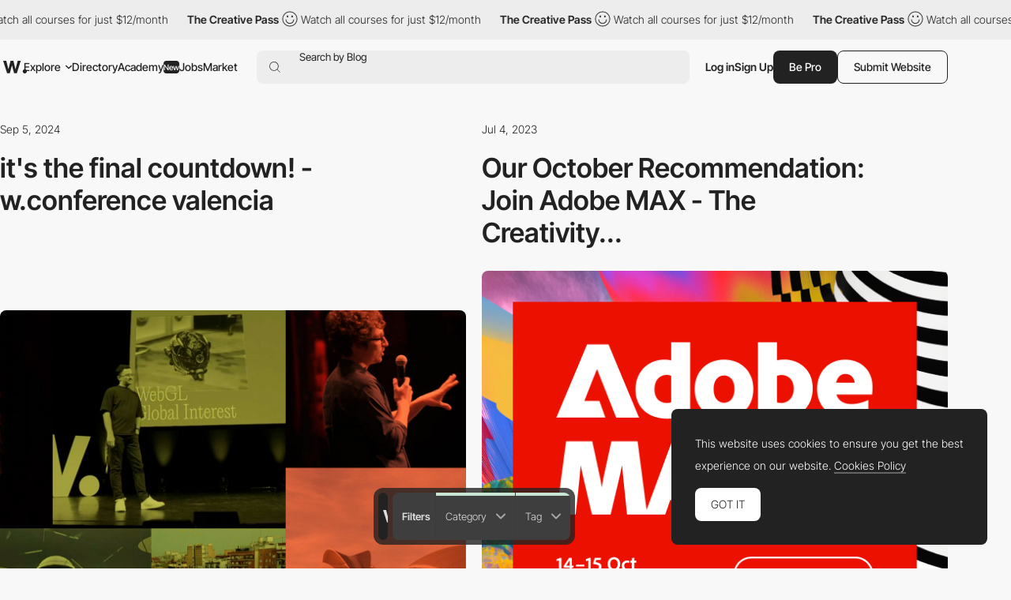

--- FILE ---
content_type: text/html; charset=utf-8
request_url: https://www.google.com/recaptcha/api2/anchor?ar=1&k=6LdYct0kAAAAAHlky5jhQhrvSRt_4vOJkzbVs2Oa&co=aHR0cHM6Ly93d3cuYXd3d2FyZHMuY29tOjQ0Mw..&hl=en&v=PoyoqOPhxBO7pBk68S4YbpHZ&size=invisible&anchor-ms=20000&execute-ms=30000&cb=lqi3091ucua1
body_size: 48896
content:
<!DOCTYPE HTML><html dir="ltr" lang="en"><head><meta http-equiv="Content-Type" content="text/html; charset=UTF-8">
<meta http-equiv="X-UA-Compatible" content="IE=edge">
<title>reCAPTCHA</title>
<style type="text/css">
/* cyrillic-ext */
@font-face {
  font-family: 'Roboto';
  font-style: normal;
  font-weight: 400;
  font-stretch: 100%;
  src: url(//fonts.gstatic.com/s/roboto/v48/KFO7CnqEu92Fr1ME7kSn66aGLdTylUAMa3GUBHMdazTgWw.woff2) format('woff2');
  unicode-range: U+0460-052F, U+1C80-1C8A, U+20B4, U+2DE0-2DFF, U+A640-A69F, U+FE2E-FE2F;
}
/* cyrillic */
@font-face {
  font-family: 'Roboto';
  font-style: normal;
  font-weight: 400;
  font-stretch: 100%;
  src: url(//fonts.gstatic.com/s/roboto/v48/KFO7CnqEu92Fr1ME7kSn66aGLdTylUAMa3iUBHMdazTgWw.woff2) format('woff2');
  unicode-range: U+0301, U+0400-045F, U+0490-0491, U+04B0-04B1, U+2116;
}
/* greek-ext */
@font-face {
  font-family: 'Roboto';
  font-style: normal;
  font-weight: 400;
  font-stretch: 100%;
  src: url(//fonts.gstatic.com/s/roboto/v48/KFO7CnqEu92Fr1ME7kSn66aGLdTylUAMa3CUBHMdazTgWw.woff2) format('woff2');
  unicode-range: U+1F00-1FFF;
}
/* greek */
@font-face {
  font-family: 'Roboto';
  font-style: normal;
  font-weight: 400;
  font-stretch: 100%;
  src: url(//fonts.gstatic.com/s/roboto/v48/KFO7CnqEu92Fr1ME7kSn66aGLdTylUAMa3-UBHMdazTgWw.woff2) format('woff2');
  unicode-range: U+0370-0377, U+037A-037F, U+0384-038A, U+038C, U+038E-03A1, U+03A3-03FF;
}
/* math */
@font-face {
  font-family: 'Roboto';
  font-style: normal;
  font-weight: 400;
  font-stretch: 100%;
  src: url(//fonts.gstatic.com/s/roboto/v48/KFO7CnqEu92Fr1ME7kSn66aGLdTylUAMawCUBHMdazTgWw.woff2) format('woff2');
  unicode-range: U+0302-0303, U+0305, U+0307-0308, U+0310, U+0312, U+0315, U+031A, U+0326-0327, U+032C, U+032F-0330, U+0332-0333, U+0338, U+033A, U+0346, U+034D, U+0391-03A1, U+03A3-03A9, U+03B1-03C9, U+03D1, U+03D5-03D6, U+03F0-03F1, U+03F4-03F5, U+2016-2017, U+2034-2038, U+203C, U+2040, U+2043, U+2047, U+2050, U+2057, U+205F, U+2070-2071, U+2074-208E, U+2090-209C, U+20D0-20DC, U+20E1, U+20E5-20EF, U+2100-2112, U+2114-2115, U+2117-2121, U+2123-214F, U+2190, U+2192, U+2194-21AE, U+21B0-21E5, U+21F1-21F2, U+21F4-2211, U+2213-2214, U+2216-22FF, U+2308-230B, U+2310, U+2319, U+231C-2321, U+2336-237A, U+237C, U+2395, U+239B-23B7, U+23D0, U+23DC-23E1, U+2474-2475, U+25AF, U+25B3, U+25B7, U+25BD, U+25C1, U+25CA, U+25CC, U+25FB, U+266D-266F, U+27C0-27FF, U+2900-2AFF, U+2B0E-2B11, U+2B30-2B4C, U+2BFE, U+3030, U+FF5B, U+FF5D, U+1D400-1D7FF, U+1EE00-1EEFF;
}
/* symbols */
@font-face {
  font-family: 'Roboto';
  font-style: normal;
  font-weight: 400;
  font-stretch: 100%;
  src: url(//fonts.gstatic.com/s/roboto/v48/KFO7CnqEu92Fr1ME7kSn66aGLdTylUAMaxKUBHMdazTgWw.woff2) format('woff2');
  unicode-range: U+0001-000C, U+000E-001F, U+007F-009F, U+20DD-20E0, U+20E2-20E4, U+2150-218F, U+2190, U+2192, U+2194-2199, U+21AF, U+21E6-21F0, U+21F3, U+2218-2219, U+2299, U+22C4-22C6, U+2300-243F, U+2440-244A, U+2460-24FF, U+25A0-27BF, U+2800-28FF, U+2921-2922, U+2981, U+29BF, U+29EB, U+2B00-2BFF, U+4DC0-4DFF, U+FFF9-FFFB, U+10140-1018E, U+10190-1019C, U+101A0, U+101D0-101FD, U+102E0-102FB, U+10E60-10E7E, U+1D2C0-1D2D3, U+1D2E0-1D37F, U+1F000-1F0FF, U+1F100-1F1AD, U+1F1E6-1F1FF, U+1F30D-1F30F, U+1F315, U+1F31C, U+1F31E, U+1F320-1F32C, U+1F336, U+1F378, U+1F37D, U+1F382, U+1F393-1F39F, U+1F3A7-1F3A8, U+1F3AC-1F3AF, U+1F3C2, U+1F3C4-1F3C6, U+1F3CA-1F3CE, U+1F3D4-1F3E0, U+1F3ED, U+1F3F1-1F3F3, U+1F3F5-1F3F7, U+1F408, U+1F415, U+1F41F, U+1F426, U+1F43F, U+1F441-1F442, U+1F444, U+1F446-1F449, U+1F44C-1F44E, U+1F453, U+1F46A, U+1F47D, U+1F4A3, U+1F4B0, U+1F4B3, U+1F4B9, U+1F4BB, U+1F4BF, U+1F4C8-1F4CB, U+1F4D6, U+1F4DA, U+1F4DF, U+1F4E3-1F4E6, U+1F4EA-1F4ED, U+1F4F7, U+1F4F9-1F4FB, U+1F4FD-1F4FE, U+1F503, U+1F507-1F50B, U+1F50D, U+1F512-1F513, U+1F53E-1F54A, U+1F54F-1F5FA, U+1F610, U+1F650-1F67F, U+1F687, U+1F68D, U+1F691, U+1F694, U+1F698, U+1F6AD, U+1F6B2, U+1F6B9-1F6BA, U+1F6BC, U+1F6C6-1F6CF, U+1F6D3-1F6D7, U+1F6E0-1F6EA, U+1F6F0-1F6F3, U+1F6F7-1F6FC, U+1F700-1F7FF, U+1F800-1F80B, U+1F810-1F847, U+1F850-1F859, U+1F860-1F887, U+1F890-1F8AD, U+1F8B0-1F8BB, U+1F8C0-1F8C1, U+1F900-1F90B, U+1F93B, U+1F946, U+1F984, U+1F996, U+1F9E9, U+1FA00-1FA6F, U+1FA70-1FA7C, U+1FA80-1FA89, U+1FA8F-1FAC6, U+1FACE-1FADC, U+1FADF-1FAE9, U+1FAF0-1FAF8, U+1FB00-1FBFF;
}
/* vietnamese */
@font-face {
  font-family: 'Roboto';
  font-style: normal;
  font-weight: 400;
  font-stretch: 100%;
  src: url(//fonts.gstatic.com/s/roboto/v48/KFO7CnqEu92Fr1ME7kSn66aGLdTylUAMa3OUBHMdazTgWw.woff2) format('woff2');
  unicode-range: U+0102-0103, U+0110-0111, U+0128-0129, U+0168-0169, U+01A0-01A1, U+01AF-01B0, U+0300-0301, U+0303-0304, U+0308-0309, U+0323, U+0329, U+1EA0-1EF9, U+20AB;
}
/* latin-ext */
@font-face {
  font-family: 'Roboto';
  font-style: normal;
  font-weight: 400;
  font-stretch: 100%;
  src: url(//fonts.gstatic.com/s/roboto/v48/KFO7CnqEu92Fr1ME7kSn66aGLdTylUAMa3KUBHMdazTgWw.woff2) format('woff2');
  unicode-range: U+0100-02BA, U+02BD-02C5, U+02C7-02CC, U+02CE-02D7, U+02DD-02FF, U+0304, U+0308, U+0329, U+1D00-1DBF, U+1E00-1E9F, U+1EF2-1EFF, U+2020, U+20A0-20AB, U+20AD-20C0, U+2113, U+2C60-2C7F, U+A720-A7FF;
}
/* latin */
@font-face {
  font-family: 'Roboto';
  font-style: normal;
  font-weight: 400;
  font-stretch: 100%;
  src: url(//fonts.gstatic.com/s/roboto/v48/KFO7CnqEu92Fr1ME7kSn66aGLdTylUAMa3yUBHMdazQ.woff2) format('woff2');
  unicode-range: U+0000-00FF, U+0131, U+0152-0153, U+02BB-02BC, U+02C6, U+02DA, U+02DC, U+0304, U+0308, U+0329, U+2000-206F, U+20AC, U+2122, U+2191, U+2193, U+2212, U+2215, U+FEFF, U+FFFD;
}
/* cyrillic-ext */
@font-face {
  font-family: 'Roboto';
  font-style: normal;
  font-weight: 500;
  font-stretch: 100%;
  src: url(//fonts.gstatic.com/s/roboto/v48/KFO7CnqEu92Fr1ME7kSn66aGLdTylUAMa3GUBHMdazTgWw.woff2) format('woff2');
  unicode-range: U+0460-052F, U+1C80-1C8A, U+20B4, U+2DE0-2DFF, U+A640-A69F, U+FE2E-FE2F;
}
/* cyrillic */
@font-face {
  font-family: 'Roboto';
  font-style: normal;
  font-weight: 500;
  font-stretch: 100%;
  src: url(//fonts.gstatic.com/s/roboto/v48/KFO7CnqEu92Fr1ME7kSn66aGLdTylUAMa3iUBHMdazTgWw.woff2) format('woff2');
  unicode-range: U+0301, U+0400-045F, U+0490-0491, U+04B0-04B1, U+2116;
}
/* greek-ext */
@font-face {
  font-family: 'Roboto';
  font-style: normal;
  font-weight: 500;
  font-stretch: 100%;
  src: url(//fonts.gstatic.com/s/roboto/v48/KFO7CnqEu92Fr1ME7kSn66aGLdTylUAMa3CUBHMdazTgWw.woff2) format('woff2');
  unicode-range: U+1F00-1FFF;
}
/* greek */
@font-face {
  font-family: 'Roboto';
  font-style: normal;
  font-weight: 500;
  font-stretch: 100%;
  src: url(//fonts.gstatic.com/s/roboto/v48/KFO7CnqEu92Fr1ME7kSn66aGLdTylUAMa3-UBHMdazTgWw.woff2) format('woff2');
  unicode-range: U+0370-0377, U+037A-037F, U+0384-038A, U+038C, U+038E-03A1, U+03A3-03FF;
}
/* math */
@font-face {
  font-family: 'Roboto';
  font-style: normal;
  font-weight: 500;
  font-stretch: 100%;
  src: url(//fonts.gstatic.com/s/roboto/v48/KFO7CnqEu92Fr1ME7kSn66aGLdTylUAMawCUBHMdazTgWw.woff2) format('woff2');
  unicode-range: U+0302-0303, U+0305, U+0307-0308, U+0310, U+0312, U+0315, U+031A, U+0326-0327, U+032C, U+032F-0330, U+0332-0333, U+0338, U+033A, U+0346, U+034D, U+0391-03A1, U+03A3-03A9, U+03B1-03C9, U+03D1, U+03D5-03D6, U+03F0-03F1, U+03F4-03F5, U+2016-2017, U+2034-2038, U+203C, U+2040, U+2043, U+2047, U+2050, U+2057, U+205F, U+2070-2071, U+2074-208E, U+2090-209C, U+20D0-20DC, U+20E1, U+20E5-20EF, U+2100-2112, U+2114-2115, U+2117-2121, U+2123-214F, U+2190, U+2192, U+2194-21AE, U+21B0-21E5, U+21F1-21F2, U+21F4-2211, U+2213-2214, U+2216-22FF, U+2308-230B, U+2310, U+2319, U+231C-2321, U+2336-237A, U+237C, U+2395, U+239B-23B7, U+23D0, U+23DC-23E1, U+2474-2475, U+25AF, U+25B3, U+25B7, U+25BD, U+25C1, U+25CA, U+25CC, U+25FB, U+266D-266F, U+27C0-27FF, U+2900-2AFF, U+2B0E-2B11, U+2B30-2B4C, U+2BFE, U+3030, U+FF5B, U+FF5D, U+1D400-1D7FF, U+1EE00-1EEFF;
}
/* symbols */
@font-face {
  font-family: 'Roboto';
  font-style: normal;
  font-weight: 500;
  font-stretch: 100%;
  src: url(//fonts.gstatic.com/s/roboto/v48/KFO7CnqEu92Fr1ME7kSn66aGLdTylUAMaxKUBHMdazTgWw.woff2) format('woff2');
  unicode-range: U+0001-000C, U+000E-001F, U+007F-009F, U+20DD-20E0, U+20E2-20E4, U+2150-218F, U+2190, U+2192, U+2194-2199, U+21AF, U+21E6-21F0, U+21F3, U+2218-2219, U+2299, U+22C4-22C6, U+2300-243F, U+2440-244A, U+2460-24FF, U+25A0-27BF, U+2800-28FF, U+2921-2922, U+2981, U+29BF, U+29EB, U+2B00-2BFF, U+4DC0-4DFF, U+FFF9-FFFB, U+10140-1018E, U+10190-1019C, U+101A0, U+101D0-101FD, U+102E0-102FB, U+10E60-10E7E, U+1D2C0-1D2D3, U+1D2E0-1D37F, U+1F000-1F0FF, U+1F100-1F1AD, U+1F1E6-1F1FF, U+1F30D-1F30F, U+1F315, U+1F31C, U+1F31E, U+1F320-1F32C, U+1F336, U+1F378, U+1F37D, U+1F382, U+1F393-1F39F, U+1F3A7-1F3A8, U+1F3AC-1F3AF, U+1F3C2, U+1F3C4-1F3C6, U+1F3CA-1F3CE, U+1F3D4-1F3E0, U+1F3ED, U+1F3F1-1F3F3, U+1F3F5-1F3F7, U+1F408, U+1F415, U+1F41F, U+1F426, U+1F43F, U+1F441-1F442, U+1F444, U+1F446-1F449, U+1F44C-1F44E, U+1F453, U+1F46A, U+1F47D, U+1F4A3, U+1F4B0, U+1F4B3, U+1F4B9, U+1F4BB, U+1F4BF, U+1F4C8-1F4CB, U+1F4D6, U+1F4DA, U+1F4DF, U+1F4E3-1F4E6, U+1F4EA-1F4ED, U+1F4F7, U+1F4F9-1F4FB, U+1F4FD-1F4FE, U+1F503, U+1F507-1F50B, U+1F50D, U+1F512-1F513, U+1F53E-1F54A, U+1F54F-1F5FA, U+1F610, U+1F650-1F67F, U+1F687, U+1F68D, U+1F691, U+1F694, U+1F698, U+1F6AD, U+1F6B2, U+1F6B9-1F6BA, U+1F6BC, U+1F6C6-1F6CF, U+1F6D3-1F6D7, U+1F6E0-1F6EA, U+1F6F0-1F6F3, U+1F6F7-1F6FC, U+1F700-1F7FF, U+1F800-1F80B, U+1F810-1F847, U+1F850-1F859, U+1F860-1F887, U+1F890-1F8AD, U+1F8B0-1F8BB, U+1F8C0-1F8C1, U+1F900-1F90B, U+1F93B, U+1F946, U+1F984, U+1F996, U+1F9E9, U+1FA00-1FA6F, U+1FA70-1FA7C, U+1FA80-1FA89, U+1FA8F-1FAC6, U+1FACE-1FADC, U+1FADF-1FAE9, U+1FAF0-1FAF8, U+1FB00-1FBFF;
}
/* vietnamese */
@font-face {
  font-family: 'Roboto';
  font-style: normal;
  font-weight: 500;
  font-stretch: 100%;
  src: url(//fonts.gstatic.com/s/roboto/v48/KFO7CnqEu92Fr1ME7kSn66aGLdTylUAMa3OUBHMdazTgWw.woff2) format('woff2');
  unicode-range: U+0102-0103, U+0110-0111, U+0128-0129, U+0168-0169, U+01A0-01A1, U+01AF-01B0, U+0300-0301, U+0303-0304, U+0308-0309, U+0323, U+0329, U+1EA0-1EF9, U+20AB;
}
/* latin-ext */
@font-face {
  font-family: 'Roboto';
  font-style: normal;
  font-weight: 500;
  font-stretch: 100%;
  src: url(//fonts.gstatic.com/s/roboto/v48/KFO7CnqEu92Fr1ME7kSn66aGLdTylUAMa3KUBHMdazTgWw.woff2) format('woff2');
  unicode-range: U+0100-02BA, U+02BD-02C5, U+02C7-02CC, U+02CE-02D7, U+02DD-02FF, U+0304, U+0308, U+0329, U+1D00-1DBF, U+1E00-1E9F, U+1EF2-1EFF, U+2020, U+20A0-20AB, U+20AD-20C0, U+2113, U+2C60-2C7F, U+A720-A7FF;
}
/* latin */
@font-face {
  font-family: 'Roboto';
  font-style: normal;
  font-weight: 500;
  font-stretch: 100%;
  src: url(//fonts.gstatic.com/s/roboto/v48/KFO7CnqEu92Fr1ME7kSn66aGLdTylUAMa3yUBHMdazQ.woff2) format('woff2');
  unicode-range: U+0000-00FF, U+0131, U+0152-0153, U+02BB-02BC, U+02C6, U+02DA, U+02DC, U+0304, U+0308, U+0329, U+2000-206F, U+20AC, U+2122, U+2191, U+2193, U+2212, U+2215, U+FEFF, U+FFFD;
}
/* cyrillic-ext */
@font-face {
  font-family: 'Roboto';
  font-style: normal;
  font-weight: 900;
  font-stretch: 100%;
  src: url(//fonts.gstatic.com/s/roboto/v48/KFO7CnqEu92Fr1ME7kSn66aGLdTylUAMa3GUBHMdazTgWw.woff2) format('woff2');
  unicode-range: U+0460-052F, U+1C80-1C8A, U+20B4, U+2DE0-2DFF, U+A640-A69F, U+FE2E-FE2F;
}
/* cyrillic */
@font-face {
  font-family: 'Roboto';
  font-style: normal;
  font-weight: 900;
  font-stretch: 100%;
  src: url(//fonts.gstatic.com/s/roboto/v48/KFO7CnqEu92Fr1ME7kSn66aGLdTylUAMa3iUBHMdazTgWw.woff2) format('woff2');
  unicode-range: U+0301, U+0400-045F, U+0490-0491, U+04B0-04B1, U+2116;
}
/* greek-ext */
@font-face {
  font-family: 'Roboto';
  font-style: normal;
  font-weight: 900;
  font-stretch: 100%;
  src: url(//fonts.gstatic.com/s/roboto/v48/KFO7CnqEu92Fr1ME7kSn66aGLdTylUAMa3CUBHMdazTgWw.woff2) format('woff2');
  unicode-range: U+1F00-1FFF;
}
/* greek */
@font-face {
  font-family: 'Roboto';
  font-style: normal;
  font-weight: 900;
  font-stretch: 100%;
  src: url(//fonts.gstatic.com/s/roboto/v48/KFO7CnqEu92Fr1ME7kSn66aGLdTylUAMa3-UBHMdazTgWw.woff2) format('woff2');
  unicode-range: U+0370-0377, U+037A-037F, U+0384-038A, U+038C, U+038E-03A1, U+03A3-03FF;
}
/* math */
@font-face {
  font-family: 'Roboto';
  font-style: normal;
  font-weight: 900;
  font-stretch: 100%;
  src: url(//fonts.gstatic.com/s/roboto/v48/KFO7CnqEu92Fr1ME7kSn66aGLdTylUAMawCUBHMdazTgWw.woff2) format('woff2');
  unicode-range: U+0302-0303, U+0305, U+0307-0308, U+0310, U+0312, U+0315, U+031A, U+0326-0327, U+032C, U+032F-0330, U+0332-0333, U+0338, U+033A, U+0346, U+034D, U+0391-03A1, U+03A3-03A9, U+03B1-03C9, U+03D1, U+03D5-03D6, U+03F0-03F1, U+03F4-03F5, U+2016-2017, U+2034-2038, U+203C, U+2040, U+2043, U+2047, U+2050, U+2057, U+205F, U+2070-2071, U+2074-208E, U+2090-209C, U+20D0-20DC, U+20E1, U+20E5-20EF, U+2100-2112, U+2114-2115, U+2117-2121, U+2123-214F, U+2190, U+2192, U+2194-21AE, U+21B0-21E5, U+21F1-21F2, U+21F4-2211, U+2213-2214, U+2216-22FF, U+2308-230B, U+2310, U+2319, U+231C-2321, U+2336-237A, U+237C, U+2395, U+239B-23B7, U+23D0, U+23DC-23E1, U+2474-2475, U+25AF, U+25B3, U+25B7, U+25BD, U+25C1, U+25CA, U+25CC, U+25FB, U+266D-266F, U+27C0-27FF, U+2900-2AFF, U+2B0E-2B11, U+2B30-2B4C, U+2BFE, U+3030, U+FF5B, U+FF5D, U+1D400-1D7FF, U+1EE00-1EEFF;
}
/* symbols */
@font-face {
  font-family: 'Roboto';
  font-style: normal;
  font-weight: 900;
  font-stretch: 100%;
  src: url(//fonts.gstatic.com/s/roboto/v48/KFO7CnqEu92Fr1ME7kSn66aGLdTylUAMaxKUBHMdazTgWw.woff2) format('woff2');
  unicode-range: U+0001-000C, U+000E-001F, U+007F-009F, U+20DD-20E0, U+20E2-20E4, U+2150-218F, U+2190, U+2192, U+2194-2199, U+21AF, U+21E6-21F0, U+21F3, U+2218-2219, U+2299, U+22C4-22C6, U+2300-243F, U+2440-244A, U+2460-24FF, U+25A0-27BF, U+2800-28FF, U+2921-2922, U+2981, U+29BF, U+29EB, U+2B00-2BFF, U+4DC0-4DFF, U+FFF9-FFFB, U+10140-1018E, U+10190-1019C, U+101A0, U+101D0-101FD, U+102E0-102FB, U+10E60-10E7E, U+1D2C0-1D2D3, U+1D2E0-1D37F, U+1F000-1F0FF, U+1F100-1F1AD, U+1F1E6-1F1FF, U+1F30D-1F30F, U+1F315, U+1F31C, U+1F31E, U+1F320-1F32C, U+1F336, U+1F378, U+1F37D, U+1F382, U+1F393-1F39F, U+1F3A7-1F3A8, U+1F3AC-1F3AF, U+1F3C2, U+1F3C4-1F3C6, U+1F3CA-1F3CE, U+1F3D4-1F3E0, U+1F3ED, U+1F3F1-1F3F3, U+1F3F5-1F3F7, U+1F408, U+1F415, U+1F41F, U+1F426, U+1F43F, U+1F441-1F442, U+1F444, U+1F446-1F449, U+1F44C-1F44E, U+1F453, U+1F46A, U+1F47D, U+1F4A3, U+1F4B0, U+1F4B3, U+1F4B9, U+1F4BB, U+1F4BF, U+1F4C8-1F4CB, U+1F4D6, U+1F4DA, U+1F4DF, U+1F4E3-1F4E6, U+1F4EA-1F4ED, U+1F4F7, U+1F4F9-1F4FB, U+1F4FD-1F4FE, U+1F503, U+1F507-1F50B, U+1F50D, U+1F512-1F513, U+1F53E-1F54A, U+1F54F-1F5FA, U+1F610, U+1F650-1F67F, U+1F687, U+1F68D, U+1F691, U+1F694, U+1F698, U+1F6AD, U+1F6B2, U+1F6B9-1F6BA, U+1F6BC, U+1F6C6-1F6CF, U+1F6D3-1F6D7, U+1F6E0-1F6EA, U+1F6F0-1F6F3, U+1F6F7-1F6FC, U+1F700-1F7FF, U+1F800-1F80B, U+1F810-1F847, U+1F850-1F859, U+1F860-1F887, U+1F890-1F8AD, U+1F8B0-1F8BB, U+1F8C0-1F8C1, U+1F900-1F90B, U+1F93B, U+1F946, U+1F984, U+1F996, U+1F9E9, U+1FA00-1FA6F, U+1FA70-1FA7C, U+1FA80-1FA89, U+1FA8F-1FAC6, U+1FACE-1FADC, U+1FADF-1FAE9, U+1FAF0-1FAF8, U+1FB00-1FBFF;
}
/* vietnamese */
@font-face {
  font-family: 'Roboto';
  font-style: normal;
  font-weight: 900;
  font-stretch: 100%;
  src: url(//fonts.gstatic.com/s/roboto/v48/KFO7CnqEu92Fr1ME7kSn66aGLdTylUAMa3OUBHMdazTgWw.woff2) format('woff2');
  unicode-range: U+0102-0103, U+0110-0111, U+0128-0129, U+0168-0169, U+01A0-01A1, U+01AF-01B0, U+0300-0301, U+0303-0304, U+0308-0309, U+0323, U+0329, U+1EA0-1EF9, U+20AB;
}
/* latin-ext */
@font-face {
  font-family: 'Roboto';
  font-style: normal;
  font-weight: 900;
  font-stretch: 100%;
  src: url(//fonts.gstatic.com/s/roboto/v48/KFO7CnqEu92Fr1ME7kSn66aGLdTylUAMa3KUBHMdazTgWw.woff2) format('woff2');
  unicode-range: U+0100-02BA, U+02BD-02C5, U+02C7-02CC, U+02CE-02D7, U+02DD-02FF, U+0304, U+0308, U+0329, U+1D00-1DBF, U+1E00-1E9F, U+1EF2-1EFF, U+2020, U+20A0-20AB, U+20AD-20C0, U+2113, U+2C60-2C7F, U+A720-A7FF;
}
/* latin */
@font-face {
  font-family: 'Roboto';
  font-style: normal;
  font-weight: 900;
  font-stretch: 100%;
  src: url(//fonts.gstatic.com/s/roboto/v48/KFO7CnqEu92Fr1ME7kSn66aGLdTylUAMa3yUBHMdazQ.woff2) format('woff2');
  unicode-range: U+0000-00FF, U+0131, U+0152-0153, U+02BB-02BC, U+02C6, U+02DA, U+02DC, U+0304, U+0308, U+0329, U+2000-206F, U+20AC, U+2122, U+2191, U+2193, U+2212, U+2215, U+FEFF, U+FFFD;
}

</style>
<link rel="stylesheet" type="text/css" href="https://www.gstatic.com/recaptcha/releases/PoyoqOPhxBO7pBk68S4YbpHZ/styles__ltr.css">
<script nonce="QaPambp5SNWLqBbdIvpR0Q" type="text/javascript">window['__recaptcha_api'] = 'https://www.google.com/recaptcha/api2/';</script>
<script type="text/javascript" src="https://www.gstatic.com/recaptcha/releases/PoyoqOPhxBO7pBk68S4YbpHZ/recaptcha__en.js" nonce="QaPambp5SNWLqBbdIvpR0Q">
      
    </script></head>
<body><div id="rc-anchor-alert" class="rc-anchor-alert"></div>
<input type="hidden" id="recaptcha-token" value="[base64]">
<script type="text/javascript" nonce="QaPambp5SNWLqBbdIvpR0Q">
      recaptcha.anchor.Main.init("[\x22ainput\x22,[\x22bgdata\x22,\x22\x22,\[base64]/[base64]/[base64]/[base64]/[base64]/UltsKytdPUU6KEU8MjA0OD9SW2wrK109RT4+NnwxOTI6KChFJjY0NTEyKT09NTUyOTYmJk0rMTxjLmxlbmd0aCYmKGMuY2hhckNvZGVBdChNKzEpJjY0NTEyKT09NTYzMjA/[base64]/[base64]/[base64]/[base64]/[base64]/[base64]/[base64]\x22,\[base64]\\u003d\x22,\x22wqlMwr1mwoFkw4R5NMKBJRvCo8Oqw7zCucKuYnhHwoJ5WDtlw6HDvnPCungrTsOdCkPDqkzDncKKwp7DiSITw4DCq8Kzw68kXsKVwr/[base64]/I1UgwoHCg8KuelHCscKTInzCnMKib8K2wrA8aDHCrsK5wobDmMOkRsK/w4Uiw453PAkON1Zxw7jCq8OBaUJNPsOkw47ClsOLwop7wonDtnRzMcKSw4x/IRXCmMKtw7XDo1/DpgnDiMKWw6dfbA1pw4Upw63DjcK2w7VbwozDgQY7wozCjsOsDkd5wqtpw7cNw4kSwr8hJ8OVw41qZW4nFXvCoVYUF3M4wp7Cv0FmBnrDkQjDq8KZEsO2QXbClXp/PMK5wq3CoTsQw6vCmg/[base64]/Ci8KjLcKnIgHDlncYFArDncO7SVFgbMK/[base64]/[base64]/DocO2P8OIczvCjzzCjQ7Do0/Dp8Ogw4DDjcO+wo9EN8OXHBhfN3NXNwnCvGrCqwrDjnvDu3AgMMOmIMKjwoHCrSbDiUDDpMKmQjvDpsKJK8KZwovDvcKTBMORJcKew7UtIWsGw6HDr1PCqMKQw6/ClxbCllzDlwdBw4vCtsKqwrghTMK4w5/CrRnDr8O/CyvDt8O8wpEkfxNmA8KyJ1dNwoZjVMOKwrjClMKAA8Kuw77DtcK6wqXCtwNowq9Hwr0jw4bDv8OnUSzCrG7Ck8KfUSM+wq9BwrJWacKTWh8dwrXCgsKcw5kDclhzdcKcc8KWTsKZSBEdw4dtw6Z3Z8KYSsO5LMOrVMKSw6RZw7fChMKGw5DChlwFOsO/w7Irw5DDkcK+wqsAwo5jEHteVsO/w58Zw5oFVhDCqFnCr8OzHwzDp8OjwpzClDzDpABaZAcdOxDDnjDCocK0TQN1woXDgsKLFCUJKMO5BH8gwpU0w7xRIMONw7PDgxpvwrV9c2PDpGDDmsO/w4dWIcORdMKew5AbPVPDtsKHwoDCiMONw4rCnMOsIhLCkMOYEMKFw6dHfncaelXCqsOJwrfDk8OBw43Ckj59AiBPQSLDgMKmFMOOCcO6w6LDicKFw7dlcsKBcsOHwpHCmcOSwqjCmXlPHcOUSSUWZsOsw7M6VsOAZcKRw7DDqMOhEzNraW/Do8OvXsKTFUo1SnvDm8O7OmFTJkgWwoRkw6AFAsO1wqFIw7rDjzxma1LCu8Kmw58pwpYFPQEjw47Ds8K2FcKzSDPCmcOaw43Cp8Kaw6bDg8OvworCoy7DhsKSwpU/woLCuMK9C3jCtyRQR8KDwpXDrMKLw54Mw5p4fcO4w71yAMO2WMK6wo7DqDBewrzDncOyBMKJw4E2HHtKw4lPw4nDt8Kowq7CnSrDqcOxSEfCn8OJwo/DlhkdwpdMw65OasKpwoA/[base64]/Cr8OBwpwzwqEheG7CuMOqDwQ8wrrDkcKmQg4rbcKDIlnCi0siwpAvM8OZw5stwrFFKlJXISAew7sPAMKzw7jDhTA5RhTCpsO1dhXCsMOCw4duEDBXMHvDoU/CjMK4w63Dh8KuDMOdw78kw43CvcKuDsOiW8OXBW5Ow7t8PcOvwohDw73DjEvCsMKNEcKFwoXCtkLDgk7Ci8KtQSdpwpISVyTCnG3DtTXCj8KNJBxGwozDpGDCk8OXw5XDisK/FQk3Q8OZwqTCiQrDv8KrBENgw5Ipwq/Du3HDnChgFMOnw4nCtMOLZFzDg8KyYDnDjcOjcibCgMOpeEjCkm0Ib8KDAMOUw4LCh8KSwqfDqXXDp8KDw550ZcO3wqFMwpXCrHrCiRfDi8KyISjCvRfCusKtL0jDnsOTw7TCpHV9IMOzWyrDicKUZ8OMe8K0w5kNwp51wpfCksK/wpjDlsKlwoUgwrTCpsO5wqvDjG7DuVhuBSdNcARzw6JhDcOCwopXwqDDploBNHfCiEgIw5AxwqxNw4zDth3CgXE4w6zCnGUlw57DliXDiDRYwqlCw4Edw68Sf0/[base64]/DoMKPQW/DigoWFzDDkTzDtcOsw519aDJeAsORw4TCoGN+wqPCisOxw5Y/wrw+w6UbwrAaGsKdwq3CssO7w6kvMiR8UsK0VGXCl8K2IMKYw5Ubw5AFw496Z3J5wqDClcKRwqLDnFwjw4RkwqR7w6lzwozCsl/CgSrDmMKgdyHCj8OlVXXDrMKIMmjDhcOIcl15YzZGwp3DpB8+wo0/w7VOw5AAw5hsXzXChkoLCcOfw4XDtMOPfMKZXwjDmnEdw7wGwrbCksO3S29Fw5fDjMKUGmvDg8Kjw57CvCrDpcKRwocuGcOFw4kDUzPDssOTwrfDpCLDkQrDv8OPHlfCqMOydiHDqsKdw7EbwpDDnXdAwrPDqnvDsiDDisOJwqLDiHcSwr/Dq8KEw7bDvXLCpMKLw7jDgsOWR8KRPREwFcOIXkR5DkNlw6Zew4HDuDHCtlDDu8KINSrDpSzCkMO8FMKBwpfCusORw40Sw6/ConTCt3o7E1RCw6bDjkfCl8O4w4/Cu8KZK8Kow5NNIiQTw4Z1EGMAKzdoA8OsFy7Do8KbQgsEwqgxwojDgMKPecKnbB7CqyZJwqkjGmnDtFAQQMOywofDkXDDkHdhQsOTXDVxw43Do1IMw4USbsKpwo7CrcOBCMO+wpPCtXzDuj9ew55nwrDDp8OvwpVGAsKBw7HDl8OXwpEuHMKoCcOiL2/Dow/CiMOcwqNvQ8OlbsKuw7s0dsKjw7nDlgQow7HDuHzDsRUcSSpdwph2YsKGw6PCuGTDiMKowpLCjhcCHcKCSMK9EC7DnjjCoAY3ByTDr095N8O9Uw/DosKcwq95Pm3CpGTDogPCnMO5PsKHP8Kww4fDr8O2w7wpE2ZUwrHDs8OrG8OmIjohw5IBw43DkQobw5/[base64]/Dt8OmLMKzw4HDuXMgXTnCjT8Awop/w5jDtiPCrCMBwofDlcK9w4gYw63CiUQdOMOXTENdwr1THcKeXH/[base64]/[base64]/DocKzw67DhcKxwo8jd8K1w7rDgkkbBMKCwr56SWRTd8O1wpFXSRdpwowuwoJGwqvDmcKBw71Hw69Fw5DCujh5ccK5w6fCs8OVw57ClSzCp8K0EWQYw5kbKMKuwrdyC1XCkFTCtFcEwqLDgiXDvVrCrMKAXsOdwpJcwqvCrm7CsH/DhcK8DwbDncODd8Kzw6rDglRNKG7CocOTRgDCiW9Ew4nDucKtT0XDssOawpwywoMrGMKxBsKHd2/ChljChhENw5t4TFnCo8OTw7PCusOjw7DCqMOyw60Hwq5uwqPCuMKVwp3DnMO6w5sgwobDhyvCizV8w7XDsMOww7TDm8OMw5zDgcOsVzDCmsOoVxAABsKwcsK7CwHDucK4w41+wozCiMOQwrPCiQxbZ8OQFcO7wrjChcKbHy/ChBxYw5LDmcK9wovDgcKLwo88w5wIwonChMOMw7HDl8KKBcK3YjHDs8KaE8KiCF/DscKSO3LCsMKcY0TCkMKtYMOMTcOfwp1Zw68cw6w2w6jDm2vCssOzesKKw47Duw/[base64]/DmXlFwonCuGjDsGJZwp4IwpzCmjHDkcK7w7ciDUgAKsKlw5/[base64]/CocKywrkUw7LDoDppw4sjOsKkZcKmwp/DocK5S0Rlw7LDuTEcamF6SMK0w79mVcO1wq3CmVTDowlYa8OIPjvCksOrw5DDisOpwqHDgW9aYQoGHz5lOsKaw6kdYH/DicOaLcKZZxzCr0rCpX7Cq8Ohw7fDoAfDu8KGw7nCiMODHsKNH8OVNWnCh2Igc8KUw6XDpMKLwq/[base64]/esOpwq8NO8Opwr3CocOwRjXCsAslwrXCuFE6wqpww5LDvsK4w4oPIcKswrHDl1bDrE7DpMKLIGdmf8Orw7rDiMKBC0VLw4/CgcK9w4R/F8Ocw4nDolp8w4LDhhRvwrTCjAc/wrJWLsKVwrEkw6ROVsOhOVDCpSsdJ8KawoXCv8OJw7XCksOww4puVm7Cp8OQwrnChRBJe8Oew7NuUsOkw4dIQMO7wobDmhFkw5hvwpfCtyZJaMOQwoXDrMO6DcKmwpzDlMO4RsO1wo/CgCRdRlwZUSnCo8O2w6d6bMODDgQKw43DsmXDuwvDuEcfesKYw4gFBMKzwoltw5TDq8O9al/[base64]/DoVfDsiNXdw3Cm8OXwp4RcxhZw73ChVNfwobCgcKJDsOawrQ3wpFxwpp+wqtXw5/DsnbCpU/DrTfDrgjCkxVrI8OtJsKWSGnDhQ/DviYqBsKuwovCj8O9w6QFS8K6NsO1woTDq8KRBmDCqcOcwqZow45jw5rCrsO7a0/CiMKoV8OXw4/[base64]/w6QCS8OTI0TCvXp6OHF0ZcKNw4NRLAjDknvCnTsyFnhMcB/DgcOAwozCm3HCoBsmQClEwo8lO1k1wpbCvcKBwpFFw7FPw6fDlcK0wpgDw4QSwrvDtBbCumDCh8KGwq/Cuh/Cu0zDpcOwwoQDwo9dwp9zOsOowp/[base64]/CmcK+wo3CucOtWcO0wo/CocO0dWfCmDjDuw3DpcKrwoUEwr3DiTMFw6xyw6lKTsOdw4/CjyvDssOWO8OdJ2FTTcKuMzPCsMO2HjpvdsK/LcK6w4xcwprCmjFgEMO/wqUyZRnDqcO8w6/DgsKFw6dcw4TCh1EVWsK5w4xdZjzDrcKfYcKIwr/DksOsY8OKdMKrwq5VblUVwpXDoC5UUMOvworCuz4GUMKowqoswqwgB3Y+wo5rIBskwqJnwqQYUwJBwrvDjsOTwp0cwoFRLhbCpcO4BAfCh8KPMMO8w4PDlhAcAMKowrF6w5wcw4pPw4xZImXCiC7DjMK2I8OAw5kRdcO3wo/CgMOFwqgOwqAVbQgUwprDvsOzBT9LVQ7ChMOGw686w5BuZnMAw67CpMKGworDnFrDqMOBwqkFFcKafkB1CjNawpbDtnXCncOhRsOKwr4Hw4Bnw6ZMVXPCqEh0BEoOeVnCvw3DpsOMwoJ7wp3ClMOgTcKSw4AEw6rDjn/DrTPDkzRcW2xqJ8OfNChWw7XCsl5OMsOTw6BWWhvCrmNWwpIaw61pLxTDoxQEw6fDo8OHwrJ2F8KNw68sWDvDl25/I1oMwobCtsOlb1duwo/Dk8K2wqTDvMKnAMKDw7nCm8Oow6tiwqjCtcOMw5sMwqzCnsODw4TCjzBpw6rCsBfDu8OKGF/[base64]/CsWcTw5cJWMKEERpNwr7CocOzb2UWeybDkMKVHVTCgw3ClsK/ZcOKeEQ5woRxU8KDwqnClwBuPMKmGMKvKm/CoMO+wpRvw7jDjn/DrMOewqgebx8Zw4rDi8Knwql0w7drE8O/cBFIwqjDusKWOmHDsCfCuB1fTsODw4UHNsOAUHBZw5/DhURGE8KtW8Okw6HDn8OuMcKAwrPDombChcOfLkFbcVMVcXfCmRPDhMKYOMK/[base64]/Cv8OUI8OXbkHCv8OkdcOiHMKgwqHDu1gzw74ywojCicOjwpJvVQvDr8OswrYGNQ5Qw7tnD8KqFgrDqsOBbnNjwofCghYOEsOtRXDDj8O4w4TClR3Cnm/CqcObw5DCiEQFacOnHnzCvnrDhcK2w7cpwrTCosO+wpYWNk/DuQ4iwow4EMOFRn9becKVwosJcMOLwoDCocOXNVTClMKZw63CgBzDhcKmw5/Du8K2wqMyw6lPUmQXw6fCoBocQsK1w6PCjsK3YsOAw5XDlMKIwosVSAliSsKVJcKWwpwEKcOLOcKWF8OSw4vCsH7CnGrCo8K8wp/[base64]/CMO6wrfDuMKlw7jDixcpw5rCnsKawqgUw5bCojjCncOkw47Cg8KdwqEaMBPChUR0WcObRcKIXsKMG8OTaMOpw7BtEU/DmsK2asKJenc0UMOKw7ZIw7vCscKrw6Q2wpPDscK4w6nDsGsvVQZ1W28RDy3DqsKNw5vCrMOBSyJGFx7CjsKdeXFdw78LW2xcw5ogUDNeF8KGw6/CtFEyasOjScOYe8Omw6Faw7fDpQZ6w4fDiMOjYsKOOcKNHMO4w5YqeCLCu0nChsKlHsO3OAbDh2EZNy9ZwoUtwq7DuMKdw6RbecODwrFxw7/CkAptwq/DgjHDn8OxRRljwokmE01jw5DDkFXDscKTesKZcB10csKKwqfDgALCg8K5AMKAwpvCu1bDq2chKcKqeG7CksK3wpgQwqvCvmTDi0hfw756cw/[base64]/[base64]/CvFTDmzhvw7DCuDJBOF3CrcOEAsOVw5N5wpY1c8OHwoPDn8K6ayXCgSdTw5/DmBvDvgYBwoRaw5TClXBwUw5lw73Dt1gSwqzDlsKAwoRTwroow4jCu8KccS0yCAbCmFNafcKEPcO4Qg/[base64]/w5dGw4fDisK6wqXCgMK4FsOSTi1fw5Z7wqsZw5EJw6kHwqrDuyDDrArCsMO2wrY6L1RVw7rDj8K2VcK4QjsGw6xBM1lVVMOJcjElacOsPMOKw7LDn8KpdkLCh8O/HB5NUyFxw7zChBPDnFvDoH8cU8KrVAfCr0VrbcKGFsOUMcOVw7jDgMK/CDMkw47CrcKXw58lTTlrcFfClwRbw7bCrcKrfUbDlSRjH0nDnnzDq8OeHSR8agvCkkAvw6oIwrfDmcOYw4zDs1LDm8K0NsOmw4LDjBIBwpvCiHjCukYwQwrCowxqw7BFNMOawr4dwo9ew6t/w4piwq0VHMO5wr8Mw7LDqWYNDSLDiMKoTcOZfsOJw4YFE8ONTRfCvkUawr/CvQ/Dk2M+wosbw7waIR43EArDrzXDh8O0IsOrdSLDiMKww6FWBwh2w7zCscKPVTvDlxh5w7zCi8Kyw4jCisKxesOQZk17GgBnwqhfw6F4w6Qqwo7DsEnDlW/DlDBtw5/DoVkJw65WVw9/wqTCiW3DsMK5BW1jekrCkjHDrMKOaU3Cm8OSwodQIS0pwoozbcK4KsKDwoV7w5INb8KxdMKbwpZQw6zCskjCg8K5wr4kVsOvw5x7SFTCjldoA8OqdcO6CsORX8K2b3TDriLCjmXDiX/DnBXDnsOlw4ZwwrBKwpHCvsKJw77Dl3Zbw4g2KMOIwoHDmMKRwq3ChR4ZMMKGfsKSw60xLyvDn8OGwpQzI8KVXsOHKlfDrMKHw7F9UmwSRy/CqHvDoMKmGiTDu35cw4jCjSTDsw7DjsOzKkzDonzCg8O6Vm02w7wlwps3fsONbHV/w43CnSTCtcKqNmHCnnvCnhhXwqzCi2TCp8O8w5TChWEcb8K7WsO0w6pXRMOvw58UUcOMwqPCugxXVg8FFVHDtxpHwqA+YwEbbCNnwo9vwonDuC9kKcOYN0bDjC3DjkzDqMKPT8K8w6ReQjEFwrtISFI4bcOdVWN3w4jDpTVowrVjUMK6DC0vLcKQw5DDpMO7wr/DvsO7U8OQwqomQsK2w7DDo8OLwr7CgkQpewDDtgMHwp/Cl3/Dhz0pwoIUKsOJwofDvMO4wpHClcO+A1zDgAIxwrnDqMOpKcK2w7wTw43CnGHDkzjCngDCtnUYVsO0c1jCmiFJwonDsEAfw61Hw6sqbHXDhsKtUcKGccKbR8O1fMKiRMOncyZ6HcKGcsOOQVpOw6nCjCzCiXXDmTjCiEzDr1Jrw6ASEMO5YlhQwrDDjSh/CmfDvXsrw7XDpEXDo8Oow4XDoXlQw5DCmwtIwrDCi8OBwpLCtsK3N27ClsO2Gicjwq0vwqphwoLDhFrDtgPCnGBse8KWw5ARXcKlwqgIfQfDnsO0Hi9UDcObw7nDigDCmCk0Tltww47CqsO4XcOFw490wrsFwpMvwqQ/[base64]/Co8O6BsOYRRheI37Ck8KoFsOmC8KgUFXDq8OGdcKrWQnCqn3Dg8OAQ8Ohwo4rw5DCjMOtw6fDhCo4BybDm0U/wp3CjsKAXsOkwqjCqT7DpsKzwp7DlcO6e1zDnsKVAHk4woprCifDpMOPw7jDq8ONF0Z/w7oFw5HDqHdrw65rXH/CjSZHw4HDp1HDgQfDiMKmW2PDvMOcwqHCjMKiw4E0TQQVw6sZPcOzd8O+Q3bDocKOwrLCqMOnJcOJwrsiGMOywoDCq8K/w7tuEsKScsKYTx3CmcOiwpcbwqQHwq3DulnCqsOiw6zCnAnDu8OzwoLDucKcOsOST0lEw5zCjQ17VcKPwozDrMKUw6fCtMKLdcKIw4PDlsKQIsOJwo/[base64]/CscOwHCDDisOuw4nCmEfCiMOrWsOeSsOrwoxXw452w4rDvCfDoSrCjcOQwqR+WkAqDcKHwp3DtmTDv8KUND3CpnMcwojCnsO8w5VBwpnCm8KQw7zDkR7Dh1YpUGDDkgggCsKBUcOdw7w1TcKlYMOWMHYNw4jCqMO+QBHCosKcwqZ8D3/[base64]/DhEdQwp4cw7nDjcKOwpjCujbCqETCoVHDvB7DtcO6wpzDs8KFwrJiLTUcKRRpQljCrirDg8O6w4fDm8KFR8Ktw51KGWfCkQ8CWT7DiXZgSMOiI8KQfDnCmn/CqAHCnSTCmBLCvMORI3RTwq7DrcO/DUrCh8KtacO5wr1+wrzDlcOiwrXCicOYw5jCq8OaEcKWSlHDsMKFa1RLw77DnQzCksK7BMKewoBDwoLCgcOTw74Ewo3Co2svEMOsw7AxD3ERU1kRajQQHsOOw6d5eB/Cp2vCrhcyN0DCncOaw6UTT3pOwooCAGV1NxdTw719w4oqwo0EwrbCvxXCl0fDsRnDuCTDsmRKKh8jelDCmBxdHMOWwpvDumTCs8Kld8OFY8Oew4TCtsKvN8KPw6hHwpzDqTLDo8KTc3oqBDEnwpYZBB86woQAw79BL8KEO8OtwoQWMB3Coj7Dsm/[base64]/OxE7acK7w4vDqWNgwpBOXDrCo0xsVEPDg8Oww4vDssO4MCTCoSl+ZgXClH7DjsKFO0vCuEo+wqXDmcK6w5DDhWfDtlFywp/CpsOgw7wGw7/CjsOldMOjF8KNw6bCl8OHCxAXAE7Cp8OyOsOzwqg3I8KiCFfDpMOzJMKHKFLDoEbCmMO6w5DChWzDiMKEUMOjw6fCjWQRBR/CgSAOwr/Dt8KBIcOudcKWAsKSw7rDoT/Cq8ObwrzCrcKdLG1Cw6HCn8ONwrfCsDg0AsOEw5nCu1N9wrzDqcKgw43DqMOvwrTDnsOwFMKBwq3CgXvCrkfDuhQrw71TwpHCqW4qwpzCjMKrw4nDsglrPDZmKsKsT8K3bcKRFMKYXScQwoFywoxgwoVNAAjDjCw/ZsK8MMKdw4wSwqLDmcKsem7CmExmw78nwpjChHNYwoQlwpscN2HDsGl9YmRZw5fDh8OjN8KpLG3DjsKAwoN/w4/Ch8OfM8Klw69aw7QvYDA4wqkMD07CrGjDpAPCki/Dsx3Dmxdsw6rCoGLDr8OPw5PDoXvCpcKlMSMsw6Ysw4kcwpnCmcOuEyESw4FswqkFLcOJX8KqVcK2ezZwCsKaLznDs8OrR8KMVBBFwp3DrMOCw5jDscKAMWIOw7IDLT3DgBjDucOJI8K3wrLDlx/Cm8OMwq9Ww7sRwq5mwphXw4jColt3w48yUjg+wrbCucKnw7HCncKKwpDDh8KiwodEGmYYEsKAw7EuM1FwQWcEGVzCi8KkwqE8V8KQwp4CNMKCHUXDjgbCqsKJwoPDpX4ow7jCmylXAsKvw7vDonMAGcOvVHLDhMKTw5zDj8KfGMORd8Orwp7CkhfCriE/RR3CsMOjEMOxw6/Du3/[base64]/[base64]/DgzI0dhtnwp/CtiIsI8KYwpLCtTjDjcOpwrc1F13Cj1/Cn8O1wrRKF0ZQwoQmU0bCpxfDtMONTyISwqDDrg4/RUADM2wERVbDhQBgw5MfwqVHM8K+w6lpNsOnU8KlwodHw6kBRSdew7/DrkBow6Z3I8OnwoZhwovDuw3Cuzs+JMKtw4BUw6F/TsKowonDrQTDtRbDpcKOw6nDkUJvRGsfwq3DikQFw5vCsErCjEXCkhAowoRnIcKEw6ggwp9/w686GsO5w6jCpcKMw5puTFjDusOQOjYfXsKzCsOAMgHCtcOOOcKpVR5XZMK4f0jCpsOEw6TDvcOgADjDtMOOwpHDrsOvIUwewofChxbCq0ILwpwRJMKLwqwfwpgJWcOMwrPCsyDCtC5/wqzCrMKNJwzDhcOZw4opP8O3GzjDj0fDqMO+w7jDvTfCn8KyXQnDhjzDrzhEScKiwrMjw608w64VwoUjwrY5Q3VrAER7e8K/wr7Dn8KMfV7CmE3DlsOzw714w6LDlMKDCkLCpjpuIMO0HcOCWz7DnClwJsOLPEnCqHPDsg83wqRsI2XDjQo7w5MrH3rDk0TDgMK4dDjDhkzDlF7Dj8OsGXI0TU9kwqcXwoUfwpogcgV/wrrCp8Kdw7PChTZRwoxjwqDChcO0w4ISw7HDrcOPcVsJwrJHShUBwrLCsH45L8OkwrDDvUpXSmfCl2JXw4HClnJtw5fCt8OSfnFFXT/CljXClBMOYQhbw5tdwpMkFsOgwpDCj8KpGGQBwoRmWzXClMOIwpcVwqM8wqLCpmrCoMKeBgPCpRNxT8OETw7DmjcxT8Kfw5tSHlBnRsOxw45QDsOGPsO/MHdcFnLCvsKmRsODSA7DscOmIGvCsRLCpGtYw6rDmTo+asOXw57CvyUpKAsew4/[base64]/DiSjDosOsNMKOwq4jwp7CqsO7wqHDkMKCeMObw5nCmm4DcsO8wo/ChsOPNVLDlEF6NsOsHEFIw6XDjcOXV3zDoW8nTMOcwp5zeyNAeQfDs8Okw65VHMOaL2bCuxbDlcKSw6Vlwq8gw57Dj1rDsEIdwqnCr8O3woZ6EcKqecK2GCTChsK+P3I1woZRBHI1QmnCo8KHw7YXTAgHIcKmwo/Dkw/DiMK5wr53w59Bw7fDk8KcARoQQcOee0jCjhTCgcOJw4JeJ13DrMKTUjPCvMKuw64Jw6hywoRqA3DDssO9K8KTQsK6ZHBDwoTDl1ZiDQ/CtHpbBcKFJRVywrzCjMKwEGnDksKHD8KFw4HClMOVOcOkwq8TworDqcOjKsONw4jCt8KkQ8K+AgTCtSPDnTo+ScKjw5PDiMOWw4lOw7YwMsODw71HJyrDsV1lG8KVWMK/chAQw4RmW8OoA8KMworCkcKowpp2bGHCj8OLwqTCnjnCuDDCs8OIIMKhwoTDqG/DkyfDgWjCh2wcw6gTVsOew57CrMOew6QqwpzDssODdQh/w5wtLMOqIF8EwrR5w7bCpQZgRAjCkjPCtMOMw4ZMeMKvwocqwqFfw53DnsKscUJzwrbDqTEIUsO3IsKMOsKuwoLCr2JZUMKWwrjDqsOTPU99w7/DpMOTwpxOdsOIw4vCgB4UdybCuxbDqMO3w7Ezw5PDsMKAwqrDkzjDqUTCowbDr8OlwrNHw453Q8KZwo4aTAUdb8KnYkdJPcKmwq5pw7TDpiPDtG7DnlHDtsKxwonCoFTCrMO7w7/DrjvDt8O4w5DDnTg1w442w4Nyw4gIcEcKGMKow5wtwr/DksOnwr/Dt8K1bjrClcOoOBIyR8Ksd8OeVsK5w5peC8K5wp8QSz3DvsKNwrDCv0VKwobDniLDmEbCjWoZOk5PwqzCqnHCisKbe8OLwocHEsKCEcOdwoDDhXo+TnIcWcKNw5ECw6RTwrBtwp/Chw3CqMKxw4sow6bDg0Aew4pCVcOXOEfCqsKsw5TDmBPDtMKKworCniFRwq5pwo4TwpBpw4wPMcOSKF/DuFzCpMOxMSLDrsKYwo/Cm8ObKCVTw77DlzhNGRXDln/Dq3p4wrd1woLCisO2KQgdw4EtOMOVRwnCvC5xcMK7wq3DlCbCqMK8wowOVxXCo0d0HG3CnXcWw7vCtFVZw5XCjcKTY2bDhcOuw7XDriR4EmUqw4dZa0jCn3IEwrvDpsK5wqDDoj/ChsOgXUTCu1DCp1dNUCwiw7YEY8OcNMKQw6fDngjDk0PDnl9gWjwfwp0CEMKvwqtHw7MnWVtvaMKMUXnDoMOHVXBbw5bDvF7Do2/DoW/[base64]/Dk8KFMhPCsGBsBw5uUxbDqlrClXPDlGI0woUfw73DvsOBY0Vjw6PDlsORwr0SDlXDpcKbfcOsD8ORAcK3wrdZBEN/w75kw6/Cgm/[base64]/CgFgGdALDnDsqTsOlfi/DmikrdF/CsMKGfB3Ci0s1wp9oAcOLUcK0w7/[base64]/Cj8OiAn9tw5HCtMK2HsKhOX3DoMOPQyHCh8Kwwpp/w6Jowq3DjcKvXnx7CMOre1PCmFd/CcKPM03DscOTw7w/RxXCnhjChGjCtEnDkShzwo1Cw4PCqSfChiYdNcO8bTl+w4HCtsKqbWHChBXDvMOJw7ozw7gJw7RbHwPCnhDDk8Khwqh8w4R4Z217w5dDE8K8EcOdJcK1w7N2wofCnikcw5LCjMKfbD/DqMKuwqVDwprCuMKXIMOmeF/CignDnRfCvUjCqzDCpGpEwpZIwofCqsK6w6J9wqM1AsKbVWpdw4XCl8Ocw4fCoWJ7w4g8w7jCiMOlwp5BcXPDr8KbE8OgwoIqw7jCvcO6DMOuEyhXw4VOf0glw6/ColLDhBTDkcKWw6QhdUrDrMOedMOgwpt8KSLDpMK+I8K+wozCl8OdZ8KqAxYNScOXCjEtwoLCr8KBOcK3w7kDGMOrQH4DSAMKwqRPPsOmw7fCiDXDmwjDgQ83wo7DqsK0wrLCisKqH8KAVSF/[base64]/DnWTDgk/CssOQMMKTwqfDrSLDqzHCoMOQb1kJZcOaJcOnNHU/EB1QwqzCu29lw7zCg8K+w6o+w7nCvMKaw5QTIVYcdsOQw7LDrTZ0GMO/ZgsiOSQHw5MOfcKSwq/DtTtjOF4xIsOjwq0Xw5wcwovChsKJw4UBVsO5VsOdPQ3DjsOEw7tXN8OidCA9d8O/dizDrj8Kw6YfCsOIHsO7wotxZTNNBMKaAFDDvR57Ww/CulvCvxpqUMO/[base64]/DosKfw6YdaETDksKgBsKww5/DpcOsesKkHznCjWDCpXhzwq/[base64]/ClMO0NcKWw68mw4BadR15w4rDoDBADsK/JcKHWEQWw6A/[base64]/w7TCuhTCgxbDuQIZw4ISwqHDisK/w6PDjgAVecOvw5TDn8KDdcO/[base64]/DgBnDpgZEw6TCiDAGccORNhbDnnXCphRwYHPDjcKPw4kdV8K4P8K4wq5gwqMzwqUtDkNewqbDgsO7wofCpXUBwrzDpkkWOzpUHcO5wrPCrnvCpT0ZworDijZUGlIbL8OfO0nCl8KmwpXDlcKlZ3/DsC9dN8KWwoAjVnXCu8Kcwp9XOVQzYsOuwprDmSjDqMOHwogKZEfCvUVWw6ZnwrpYJMOyKRHCq1fDtsOgw6Mdw6t/IjjDs8KGdnbCrsOOw4DCsMO8TydBBcKUwrLDqkYAamohwopQI0zDh1fCrARET8OGw5kfwr3CiDfDqB7Ck2rDkkfCsCnCtMOgX8KqOHwSwpBYKghNwpQLw403CcKra1VzZVMDWS4zwrrDjnHClQnDgsOXw79+w7g/w4jDgcOaw6J6FsKTworDucOAWQbCrWbDusKswrkzwq8Iw5kxEG/Cjm5Vw7wbcALCqcOGHcO1Q0bCjGYUEMOWwoR/SX8GO8O/w4vCgWEfwoDDlMKLw7fDgsKQLQ1+PsOOwq7DosKCWAfCvMK9w5nCuBbDuMKvwrfCmsOwwqlTEm3CpcODV8KlYCDCrsOawoLCtgJxwp/Clnh+wpvChzNtwqDChMK7w7FFw4Qmw7PDkcOYf8K8wq7Crwo6w4kowpImwp3DhsKtw48cw5puDMOrOSHDvG/Do8Omw6Jkw58ew6Udw5cSdQ1YL8KvXMKnw58GdGrDrTfDlcOpSXg5IsOqA2t4w49yw57CjMODw6fCq8KGMsKXXMKFWVPDl8KILMOzwq/Cm8OMWMO+wpXClAXDoGnCs13DsR5pNcKpFsO6eA3DmMKEOEQaw67CoBjCvlgRwpnDgMKpw4Y8wpXCisOlH8K6F8KfNMO+woUqJQzCjF1lci3CkMO8SB84QcK/wokUw40VQsOkw7xnwrdXwqRnSMO6N8KMw5F7EQ5jw41hwr3CqcOyR8ObSR7CuMOkw4Rmw5vDscKDBMOPw4HDvcKzwrt7w7/Cg8OHNnPDslQ3wqXDq8O9WWs+Q8OgJRDDlMKiwrkhw6DDuMO6w400wr7Coixhw7cxw6c0wpMcMRzCuXTDrHvCpH/DhMOTanXDq20LSMOZdxvCi8KHw4FMDkI9VVZxBMOmw4bCq8OiOn7DoS4yDS4aJUTDrigKAHUmaQxSYcKNMFnDr8O2IsK/wpPDucKhZGkGYCPCqMOsdcK7w5LDgmnCoUjDo8Orw5fClS12HMKCwqrCgjzCv1TCp8K1woHDn8OEdEFyPnTDl1AUdDR3LcO/wpXCvndUb35zVSrCpMKhSMOPQMOCKMOiA8K3wrJMGi3DlMKgLXDDoMORw6AOKcOJw6tqwrLDiEt4wrXCrmUJB8OyUsOvZcOGbgTCtjvDly1YwonDiQHCi1MOB1jDp8KKK8OGCmrDn09CG8KjwopECA/CmTx1w7cRw7jCk8Omw45/bT7Dhj3Csz8hw7/DoAs9wpfDn1lFwp/Cs3g6w7jChg5YwqQNw5lZw7o7woNNw4gZM8OnwqnDpVXDosOxJcK6PsOEwpzCjj9Dexc2YcOMw4LCo8O8IsKIwqhAwo0eKgRLworChlhEw7jClCRZw7/ClU13w5ozw5LDphgnwoslwrXCucODWjbDk0J/TMO+QcK3wpLCt8OQRlgdKMOTw4vCrAHClsK1w7nDrcOVUsKSDhcxGn8Jw6LDuW52w4zChsKtwrBlwrhPwp/[base64]/CpDrDjxEFMMO9XHUkw5rCuWTCksO9EzbDk1h8w69/wqvCoMOSwpjCvsK7fQ/[base64]/CmX/[base64]/ekFUSsK9TcK/w6DDscKYw5YQfMK4TsKnCx1hMsKow7TDlAbDiFPDqirCqEpORcOVXsKOwoMFwowLw65jJj3DhMO8c1PCnsO3TsOwwp5/w4xtWsKWw5fCjcKNwoTCjy/DnsKVw73Cv8KvLXrCtXIsZ8OMwpHClcKywpBzLA0YIhDClXhjw4nCo2E8wpfClsO3w6XCmsOowpTDgVXDksO2w6XDgkHCuF7CksKnUxNxwo9/S07CmMOOwpXCtkHDpgLDosOVPQpIwoM9w7QIaHggYHIlUz5rCsKrAsOmBMKnwpLCpiHChsOew6xfdUJsJlrCnHgsw7rCtMK0w7rCpFRAwrTDtTJWwpTCgB1aw5NhWsK6wohbBsKYw40oeQAfw6vDqkpHXUo0fcKTw5pHThAML8KfQWrCh8KrCVPCvsKLBcOJOV/Di8OSw7h3AcKFw4hQwoXDhl5Mw4zCnGbDsW/[base64]/CgzwrB8OTw6A2w4PCmCbDkXfDo2oJw65pMn7ChGjCtjUuwrnCncKSRh4hw7tUFRrCu8Ozw5XDhBTDmDjDigvCnMOTwrBRw5oaw5HClFbCnsORSMKZw5FNbX9mwrwOwoRbDF9rYsOfwphUwoLDjBcVwqbCtVjCv1rCmkVFw4/DucKYw5nChFAlwqRRw6NnE8ODwqHCi8OPwpTCp8KqT0ICwp7Cu8K2aGnDrcOgw5MUwr7DpcKZw7x+cE3DjcKMPQnCrcK/wr58Kidfw6BOA8O5w4LCssO3AEAXw44BfsOiw6NyAz12w7hgSXTDosK4ODLDmHAydMOVwq/CmMOjw6jDjsOCw45Ww7zDnsKwwrJsw5/[base64]/w5jDpVlmYgDDmcOswq7Cv8OcNBXCmMKswr9rwqYDw4ZbPsOeT3JeAsOuNcKyPcO2BjjCl2USw6PDhnYkw65rw6svwqPCsQ4ubsKlwrzDhgshw5fCgB/CmMK4GS7DqsK4CRtdcXpSGsKDwqHCtk3CicOSwo7DpX/CnMKxTDHDkVd8wo5hw6xYwoHCoMKNw5ZRP8OWd0zCnmzDuCjCnkPCmkFuwpzDj8KQOHFNw4s/P8O7wp4sIMOSVV5obcOrLcObdcOBwp3ChWnCm1c+AsOZOg/[base64]/bXPCpSzCssOtBQjCvsKmf1vCgcOzwo88JxkFw6vDhn4uX8ODD8OawovCmQXCiMKkd8KxwpTDki9DBE3Cuz3Dp8Kjwp0EwqHClsOEwrHDqRzDvsK5w5rDszohwr/CpiHDncKRHyMJHxXCisO3JS/[base64]/[base64]/Chh/DhMOfdcOkOTrDrsO+wqFhw6UHw43DiWTDhFJrw5sZCwXDkCYFAcOGwrXDuWcRw6rCsMOGQ0Rzw7DCicOlw6LDnMOADywSwotUwrXDsCEvfSTDkxvCicOVwqnCqwFkIsKaJMOfwojDkn7Ct1/CpsKqHVcHw7hbHXfDo8OhDMOgwrXDg1PCuMKqw44ZW0NGw4DCnsOkwpkuw5XDo0/DnSjCnW0yw7XDo8Kqw4vDj8OYw4zCpTMQw4EwY8K+BC7Cvh7DilMewpwMCH4AIMKpwpRVLnQdR1zCsB/Dk8K+Y8OBTmzCk2Nvw5UVwrfCm19lwoEgRSDDmMKowrVuwqbCqcOsYgc4w5fCtMOZw5JkJcKlw4dww43DtsOxwpclw5kLw5/CpMONNy/DhhjCqcOMSmt2wp1kBmvDgsK0AsKBw69zw4pnw63DgcOAw6Zaw7HDuMObw4fCvBBgczXDnsKxw7HDlRd4w5B5wpHCr3VCw6rChwXDrMKBw65ew7vCqcKzw7kvI8O3L8OFw5PDrcKRwpVKc1gTw5hEw4fCpCfCrBwtQmsOJy/CgsK3a8OmwoV3IMKUZsKKZWt5dMO5KkQgwpx5woU/[base64]/Cp3LCoMKOwrgATSHDlsODwrvCi8K/[base64]/DkAUTw5LDsxHCk1DCqcKOwowmwpnDisOkwp8Hw5/DkcOpw7rDt8OcUsOpD0/DsEYFwr7ChMKSwq1qwqHDi8OLw6chWBzCpcO2w58vwod7woDCtlRaw4VHwrvDv3tewoRxIVnCmcKqw4Q8MnJSwrbCi8O6SEtXKsKPw5YYw4xyVA1absOAwoUDJ2J/[base64]/Cpjo1DFPDpMOHXArCvzXCtMOtG0TCnsOBw5vChcKhfRpWGiFrBsOMwpEVAETDm3QXw4nDrn96w7F+wpTCv8OyDcODw6/[base64]/CsMOawqkMQMOresOxRcKECWXCsMK5JQJAwo/DvUJvwqpMHwlfDRdWwqHDl8Oiw6DCp8KswoQIwoYwaxxsw5tIJU7CnsOIw5fCnsKbw7HDt1rDqXtswoLCjcOYJsKVRQbDvUTDnBXCq8KiZhs2SnHCnAXCs8KYwqBdFXp2w7/CnjISVwTCnG/[base64]/CqSRQE8KKWsOzDiPDpVfCksOuwqfCp8KVwp/DlsOqJE1Mw7BXcjdyYsOZZTrCucOnVsOqYsKIw7vCp1bDmVtuwr58wplywq7DqTpxNsOJw7fCl29KwqNBFsKew6vCvMO+w4oKG8KWC11ew6HDvcOEVcKDLMOZIsKKwoVow4LDr2R7w60tCEcVw43DhMO7wqDCulBMJcO/w6/DtsKeb8OHAcKKfwY8wrppwoHCisOpw5jCssKrHsOywp4dwr0VRsO9woLCgFlHecOdH8O3wohWCnHDs2LDpFnDvUHDrsK7w7JPw4nDr8Oww5kRF3PChwbDsQdPw7IJfUfCu1fCm8KZw5RmQnIvw5TCv8KHw4fCqsKkCHdcw6YUwoBEXSxWecKmCBbDqsOOw4zCucKCwr/DtcOawq3DpgPCkcO3Ej/CoCU1C0lJwqrDtsOZIcK1O8KvIVHDk8KPw5M/[base64]/wpwRO8O8NMOiwrItw5NRw61NwqVMemnDiyjCi33Dg1h+wpDDqMK3X8O9w5zDk8KIwqXCrsKVwoPCtcKlw7/[base64]\\u003d\\u003d\x22],null,[\x22conf\x22,null,\x226LdYct0kAAAAAHlky5jhQhrvSRt_4vOJkzbVs2Oa\x22,0,null,null,null,0,[21,125,63,73,95,87,41,43,42,83,102,105,109,121],[1017145,246],0,null,null,null,null,0,null,0,null,700,1,null,0,\[base64]/76lBhmnigkZhAoZnOKMAhmv8xEZ\x22,0,0,null,null,1,null,0,1,null,null,null,0],\x22https://www.awwwards.com:443\x22,null,[3,1,1],null,null,null,1,3600,[\x22https://www.google.com/intl/en/policies/privacy/\x22,\x22https://www.google.com/intl/en/policies/terms/\x22],\x22X1aK3LZ5Grmst5coYys3n/Pc1NebUZJcJG619omuR3U\\u003d\x22,1,0,null,1,1769083280022,0,0,[86,158,67,101,2],null,[68,69,248,32],\x22RC-LX8KsGS6UieTBw\x22,null,null,null,null,null,\x220dAFcWeA4aP9Alndl-oMwh0ihs1-6xIjvWPOqyorl-cmV6vCs2f6HsLIbO16HGpzAJQ2Wyo8YrCup25I2PXn02ei2RnO6VLfmvMQ\x22,1769166080183]");
    </script></body></html>